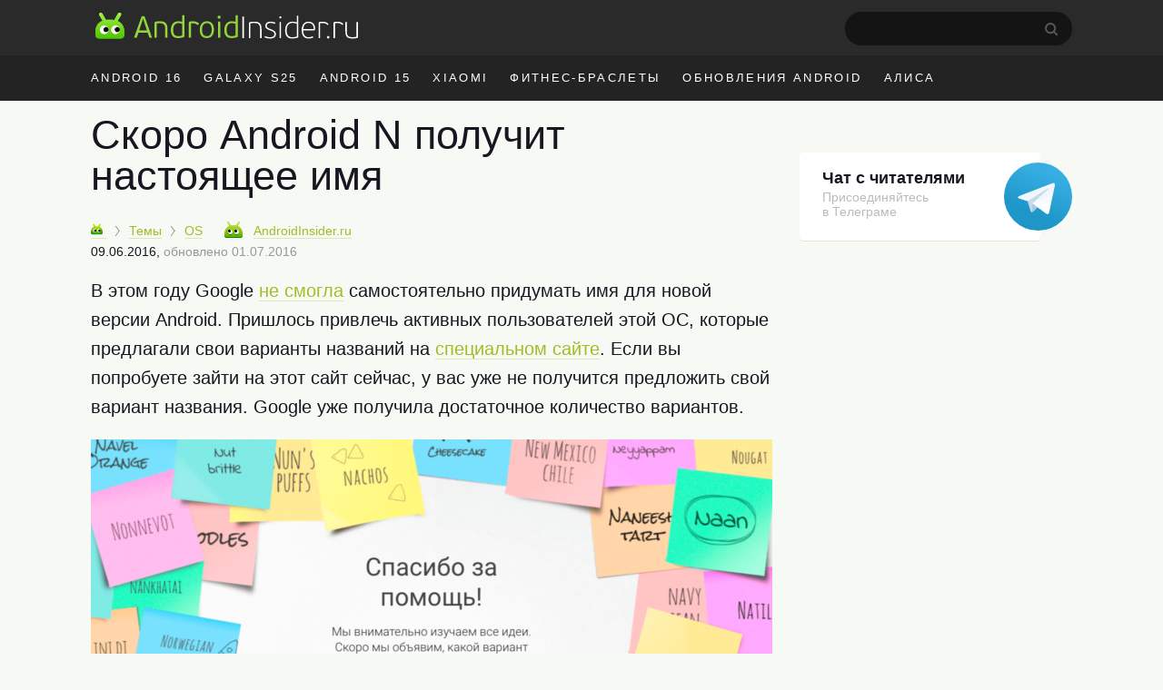

--- FILE ---
content_type: text/html; charset=utf-8
request_url: https://www.google.com/recaptcha/api2/aframe
body_size: 270
content:
<!DOCTYPE HTML><html><head><meta http-equiv="content-type" content="text/html; charset=UTF-8"></head><body><script nonce="Qmkz5MQ7Bk8R3Q_RgA4m1w">/** Anti-fraud and anti-abuse applications only. See google.com/recaptcha */ try{var clients={'sodar':'https://pagead2.googlesyndication.com/pagead/sodar?'};window.addEventListener("message",function(a){try{if(a.source===window.parent){var b=JSON.parse(a.data);var c=clients[b['id']];if(c){var d=document.createElement('img');d.src=c+b['params']+'&rc='+(localStorage.getItem("rc::a")?sessionStorage.getItem("rc::b"):"");window.document.body.appendChild(d);sessionStorage.setItem("rc::e",parseInt(sessionStorage.getItem("rc::e")||0)+1);localStorage.setItem("rc::h",'1768696467492');}}}catch(b){}});window.parent.postMessage("_grecaptcha_ready", "*");}catch(b){}</script></body></html>